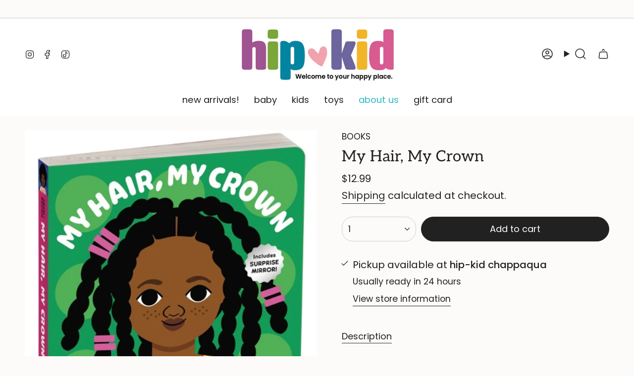

--- FILE ---
content_type: text/html; charset=utf-8
request_url: https://hip-kid.com/products/my-hair-my-crown?section_id=api-product-grid-item
body_size: -206
content:
<div id="shopify-section-api-product-grid-item" class="shopify-section">

<div data-api-content>
<grid-item
    class="grid-item product-item  product-item--centered product-item--outer-text product-item--has-quickbuy "
    id="product-item--api-product-grid-item-6838639296599"
    data-grid-item
    data-url="/products/my-hair-my-crown"
    data-swap-id="true"
    
  >
    <div class="product-item__image" data-product-image>
      <a
        class="product-link"
        href="/products/my-hair-my-crown"
        aria-label="My Hair, My Crown"
        data-product-link="/products/my-hair-my-crown"
      ><div class="product-item__bg" data-product-image-default><figure class="image-wrapper image-wrapper--cover lazy-image lazy-image--backfill is-loading" style="--aspect-ratio: 1.25;" data-aos="img-in"
  data-aos-delay="||itemAnimationDelay||"
  data-aos-duration="800"
  data-aos-anchor="||itemAnimationAnchor||"
  data-aos-easing="ease-out-quart"><img src="//hip-kid.com/cdn/shop/products/252709B1-65FE-49D8-82AC-399A65BEB9AE.jpg?crop=center&amp;height=860&amp;v=1752961438&amp;width=1076" alt="My Hair My Crown - hip-kid" width="1076" height="860" loading="eager" srcset="//hip-kid.com/cdn/shop/products/252709B1-65FE-49D8-82AC-399A65BEB9AE.jpg?v=1752961438&amp;width=136 136w, //hip-kid.com/cdn/shop/products/252709B1-65FE-49D8-82AC-399A65BEB9AE.jpg?v=1752961438&amp;width=160 160w, //hip-kid.com/cdn/shop/products/252709B1-65FE-49D8-82AC-399A65BEB9AE.jpg?v=1752961438&amp;width=180 180w, //hip-kid.com/cdn/shop/products/252709B1-65FE-49D8-82AC-399A65BEB9AE.jpg?v=1752961438&amp;width=220 220w, //hip-kid.com/cdn/shop/products/252709B1-65FE-49D8-82AC-399A65BEB9AE.jpg?v=1752961438&amp;width=254 254w, //hip-kid.com/cdn/shop/products/252709B1-65FE-49D8-82AC-399A65BEB9AE.jpg?v=1752961438&amp;width=284 284w, //hip-kid.com/cdn/shop/products/252709B1-65FE-49D8-82AC-399A65BEB9AE.jpg?v=1752961438&amp;width=292 292w, //hip-kid.com/cdn/shop/products/252709B1-65FE-49D8-82AC-399A65BEB9AE.jpg?v=1752961438&amp;width=320 320w, //hip-kid.com/cdn/shop/products/252709B1-65FE-49D8-82AC-399A65BEB9AE.jpg?v=1752961438&amp;width=480 480w, //hip-kid.com/cdn/shop/products/252709B1-65FE-49D8-82AC-399A65BEB9AE.jpg?v=1752961438&amp;width=528 528w, //hip-kid.com/cdn/shop/products/252709B1-65FE-49D8-82AC-399A65BEB9AE.jpg?v=1752961438&amp;width=640 640w, //hip-kid.com/cdn/shop/products/252709B1-65FE-49D8-82AC-399A65BEB9AE.jpg?v=1752961438&amp;width=720 720w, //hip-kid.com/cdn/shop/products/252709B1-65FE-49D8-82AC-399A65BEB9AE.jpg?v=1752961438&amp;width=960 960w" sizes="500px" fetchpriority="high" class=" fit-cover is-loading ">
</figure>

&nbsp;</div></a>

      <div class="badge-box-container align--bottom-left body-x-small"></div>
<quick-add-product>
  <div class="quick-add__holder desktop" data-quick-add-holder="6838639296599"><form method="post" action="/cart/add" id="ProductForm--api-product-grid-item-6838639296599" accept-charset="UTF-8" class="shopify-product-form" enctype="multipart/form-data"><input type="hidden" name="form_type" value="product" /><input type="hidden" name="utf8" value="✓" /><input type="hidden" name="id" value="40044247023703"><input type="hidden" name="product-id" value="6838639296599" /><input type="hidden" name="section-id" value="api-product-grid-item" /></form><button
      class="quick-add__button btn btn--solid btn--small"
      
        type="submit"
        name="add"
        form="ProductForm--api-product-grid-item-6838639296599"
        aria-label="Add to cart"
        data-add-to-cart
      
    ><span class="btn__text">Add to cart
</span>
      <span class="btn__added">&nbsp;</span>
      <span class="btn__loader">
        <svg height="18" width="18" class="svg-loader">
          <circle r="7" cx="9" cy="9" />
          <circle stroke-dasharray="87.96459430051421 87.96459430051421" r="7" cx="9" cy="9" />
        </svg>
      </span>
      <span class="btn__error" data-message-error>&nbsp;</span>
    </button></div>
</quick-add-product>

    </div>

    <div
      class="product-information"
      style="--swatch-size: var(--swatch-size-filters);"
      data-product-information
    >
      <div class="product-item__info body-small">
        <a class="product-link" href="/products/my-hair-my-crown" data-product-link="/products/my-hair-my-crown">
          <p class="product-item__title">My Hair, My Crown</p>

          <div class="product-item__price__holder"><div class="product-item__price" data-product-price>
<span class="price">
  
    <span class="new-price">
      
$12.99
</span>
    
  
</span>

</div>
          </div>
        </a>

<quick-add-product>
  <div class="quick-add__holder mobile" data-quick-add-holder="6838639296599"><form method="post" action="/cart/add" id="ProductForm--api-product-grid-item-6838639296599" accept-charset="UTF-8" class="shopify-product-form" enctype="multipart/form-data"><input type="hidden" name="form_type" value="product" /><input type="hidden" name="utf8" value="✓" /><input type="hidden" name="id" value="40044247023703"><input type="hidden" name="product-id" value="6838639296599" /><input type="hidden" name="section-id" value="api-product-grid-item" /></form><button
      class="quick-add__button btn btn--outline btn--small"
      
        type="submit"
        name="add"
        form="ProductForm--api-product-grid-item-6838639296599"
        aria-label="Add to cart"
        data-add-to-cart
      
    ><span class="btn__text">Add to cart
</span>
      <span class="btn__added">&nbsp;</span>
      <span class="btn__loader">
        <svg height="18" width="18" class="svg-loader">
          <circle r="7" cx="9" cy="9" />
          <circle stroke-dasharray="87.96459430051421 87.96459430051421" r="7" cx="9" cy="9" />
        </svg>
      </span>
      <span class="btn__error" data-message-error>&nbsp;</span>
    </button></div>
</quick-add-product>
</div>
    </div>
  </grid-item></div></div>